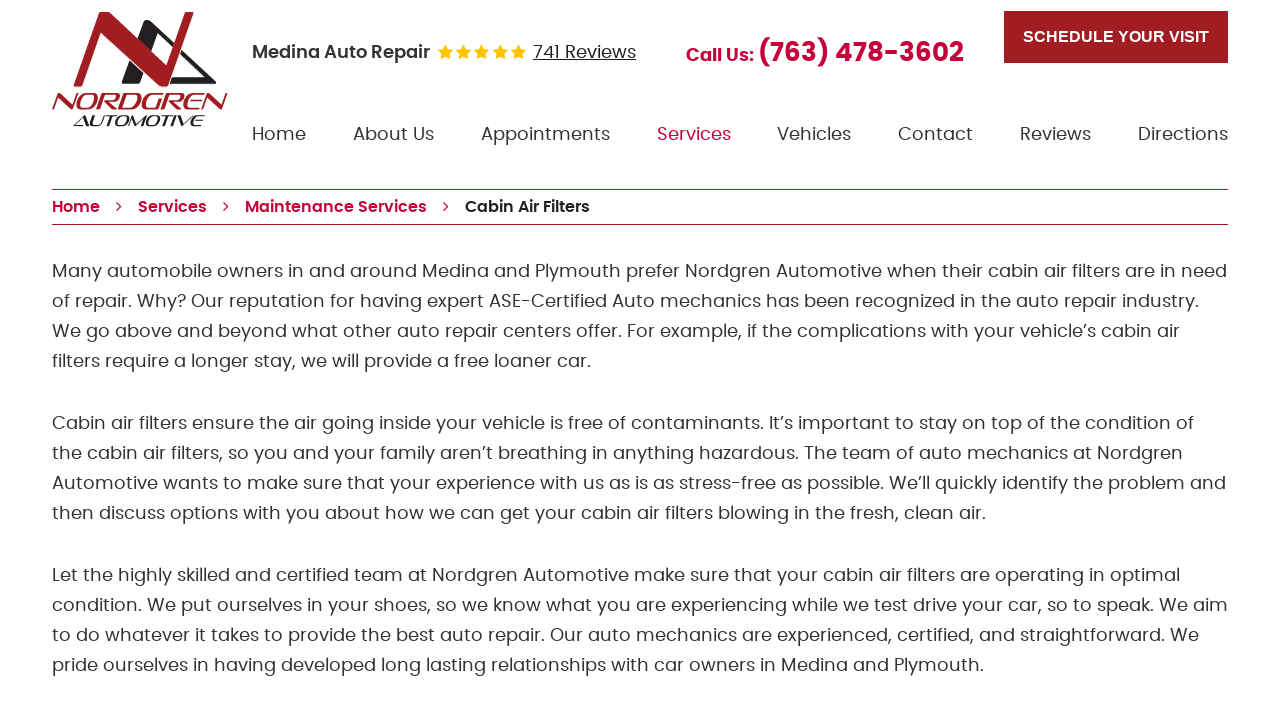

--- FILE ---
content_type: text/html; charset=utf-8
request_url: https://www.nordgrenautomotive.com/cabin-air-filters
body_size: 12276
content:
<!DOCTYPE HTML><html lang="en"><!-- HTML Copyright © 2026 Kukui Corporation. All rights reserved. --><head><meta charset="utf-8" /><meta name="viewport" content="width=device-width,initial-scale=1" /><title> Cabin Air Filters - Nordgren Automotive </title><link rel="canonical" href="https://www.nordgrenautomotive.com//cabin-air-filters" /><meta name="robots" content="index,follow" /><meta name="keywords" content="cabin air filters, auto repair, auto mechanics" /><meta name="description" content="When the cabin air filters of your vehicle are in need of repair, waste no more time and just bring your vehicle to Nordgren Automotive and it&#39;ll be serviced." /><meta property="og:type" content="website" /><meta property="og:locale" content="en_US" /><meta property="og:site_name" content="Nordgren Automotive" /><meta property="og:url" content="https://www.nordgrenautomotive.com//cabin-air-filters" /><meta property="og:title" content="Cabin Air Filters - Nordgren Automotive" /><meta property="og:description" content="When the cabin air filters of your vehicle are in need of repair, waste no more time and just bring your vehicle to Nordgren Automotive and it&#39;ll be serviced." /><meta property="og:image" content="https://www.nordgrenautomotive.com//Files/images/og-image.jpg" /><link rel="alternate" type="application/rss+xml" href="https://www.nordgrenautomotive.com//rss" title="Nordgren Automotive RSS" /><script type="application/ld+json">[{"@context":"https://schema.org","@type":"AutomotiveBusiness","name":"Nordgren Automotive","alternateName":"Medina Auto Repair","telephone":"+1 (763) 478-3602","currenciesAccepted":"USD","priceRange":"$$$","url":"https://www.nordgrenautomotive.com/","logo":"https://www.nordgrenautomotive.com//Files/Images/logo.svg","image":"https://www.nordgrenautomotive.com//Files/images/google-info-window.jpg","address":{"@type":"PostalAddress","name":"Nordgren Automotive","streetAddress":"902 Hwy 55","addressLocality":"Medina","addressRegion":"MN","addressCountry":"USA","postalCode":"55340"},"openingHours":["Mon-Thu 07:30-17:00","Fri 07:30-16:00"],"geo":{"@type":"GeoCoordinates","latitude":"45.0472071","longitude":"-93.5449517"},"hasmap":"https://www.google.com/maps/place/45.0472071,-93.5449517/@45.0472071,-93.5449517,17z","aggregateRating":{"@type":"AggregateRating","bestRating":"5","worstRating":"1","ratingCount":"741","ratingValue":"5"},"sameAs":["https://goo.gl/maps/5i4gXJ1Ty892","https://www.facebook.com/Nordgren-Automotive-360873640608752/","https://www.yelp.com/biz/nordgren-automotive-medina-3","https://twitter.com/NordgrenAutoMN","https://www.linkedin.com/in/jeremy-nordgren-89a56750/"]},{"@context":"https://schema.org","@type":"BreadcrumbList","itemListElement":[{"@type":"ListItem","position":"1","item":{"@id":"https://www.nordgrenautomotive.com","name":"Home"}},{"@type":"ListItem","position":"2","item":{"@id":"https://www.nordgrenautomotive.com/services","name":"Services"}},{"@type":"ListItem","position":"3","item":{"@id":"https://www.nordgrenautomotive.com/maintenance-services","name":"Maintenance Services"}},{"@type":"ListItem","position":"4","item":{"@id":"https://www.nordgrenautomotive.com/cabin-air-filters","name":"Cabin Air Filters"}}]}]</script><!-- Global site tag (gtag.js) - Google Analytics --><script async src="https://www.googletagmanager.com/gtag/js?id=UA-96939785-31"></script><script> window.dataLayer = window.dataLayer || []; function gtag(){dataLayer.push(arguments);} gtag('js', new Date()); gtag('config', 'UA-96939785-31'); gtag('config', 'G-EQWYHES6F3'); gtag('config', 'AW-857041115'); gtag('event', 'conversion', {'send_to': 'AW-857041115/LMf4CODi2G8Q29HVmAM'}); </script><style type="text/css">/*! * Bootstrap v3.3.7 (http://getbootstrap.com) * Copyright 2011-2018 Twitter, Inc. * Licensed under MIT (https://github.com/twbs/bootstrap/blob/master/LICENSE) */ /*! * Generated using the Bootstrap Customizer (<none>) * Config saved to config.json and <none> */ /*! normalize.css v3.0.3 | MIT License | github.com/necolas/normalize.css */ *{outline:0;margin:0;border:0;padding:0}*,*:before,*:after{-webkit-box-sizing:border-box;box-sizing:border-box}html{-ms-overflow-style:scrollbar;-ms-text-size-adjust:100%;-webkit-text-size-adjust:100%;-webkit-tap-highlight-color:rgba(0,0,0,0)}html,body,div,span,applet,object,iframe,h1,h2,h3,h4,h5,h6,p,blockquote,pre,a,abbr,acronym,address,big,cite,code,del,dfn,em,img,ins,kbd,q,s,samp,small,strike,strong,sub,sup,tt,var,b,u,i,center,dl,dt,dd,ol,ul,li,fieldset,form,label,legend,table,caption,tbody,tfoot,thead,tr,th,td,article,aside,canvas,details,embed,figure,figcaption,footer,header,hgroup,menu,nav,output,ruby,section,summary,time,mark,audio,video{background:transparent;font-size:100%;font-family:-apple-system,BlinkMacSystemFont,system-ui,"Segoe UI",Tahoma,Roboto,Oxygen,Oxygen-Sans,Ubuntu,Cantarell,"Fira Sans","Droid Sans","Helvetica Neue","Noto Sans",Arial,sans-serif,"Apple Color Emoji","Segoe UI Emoji","Segoe UI Symbol","Noto Color Emoji";text-decoration:none;vertical-align:baseline}article,aside,details,figcaption,figure,footer,header,hgroup,main,menu,nav,section,summary{display:block}:focus{outline:0}[tabindex="-1"]:focus{outline:0!important}b,strong{font-weight:bolder}a{text-decoration:none}a:hover,a:focus,a:active{outline:0;text-decoration:underline}a:not([href]):not([tabindex]){color:inherit;text-decoration:none}a:not([href]):not([tabindex]):hover,a:not([href]):not([tabindex]):focus{color:inherit;text-decoration:none}a:not([href]):not([tabindex]):focus{outline:0}img{max-width:100%;height:auto;border:0;-ms-interpolation-mode:bicubic;vertical-align:middle}svg{overflow:hidden;vertical-align:middle}iframe,embed,object,video,audio,canvas{display:inline-block;max-width:100%}audio:not([controls]){display:none;height:0}template{display:none}[hidden]{display:none}.container{margin-right:auto;margin-left:auto;padding-left:12px;padding-right:12px}@media(min-width:768px){.container{width:744px}}@media(min-width:992px){.container{width:964px}}@media(min-width:1224px){.container{width:1200px}}@media(min-width:1620px){.container{width:1596px}}.container-fluid{margin-right:auto;margin-left:auto;padding-left:12px;padding-right:12px}.row{margin-left:-12px;margin-right:-12px}.col-xs-1,.col-sm-1,.col-md-1,.col-lg-1,.col-xs-2,.col-sm-2,.col-md-2,.col-lg-2,.col-xs-3,.col-sm-3,.col-md-3,.col-lg-3,.col-xs-4,.col-sm-4,.col-md-4,.col-lg-4,.col-xs-5,.col-sm-5,.col-md-5,.col-lg-5,.col-xs-6,.col-sm-6,.col-md-6,.col-lg-6,.col-xs-7,.col-sm-7,.col-md-7,.col-lg-7,.col-xs-8,.col-sm-8,.col-md-8,.col-lg-8,.col-xs-9,.col-sm-9,.col-md-9,.col-lg-9,.col-xs-10,.col-sm-10,.col-md-10,.col-lg-10,.col-xs-11,.col-sm-11,.col-md-11,.col-lg-11,.col-xs-12,.col-sm-12,.col-md-12,.col-lg-12{position:relative;min-height:1px;padding-left:12px;padding-right:12px}.col-xs-1,.col-xs-2,.col-xs-3,.col-xs-4,.col-xs-5,.col-xs-6,.col-xs-7,.col-xs-8,.col-xs-9,.col-xs-10,.col-xs-11,.col-xs-12{float:left}.col-xs-12{width:100%}.col-xs-11{width:91.66666667%}.col-xs-10{width:83.33333333%}.col-xs-9{width:75%}.col-xs-8{width:66.66666667%}.col-xs-7{width:58.33333333%}.col-xs-6{width:50%}.col-xs-5{width:41.66666667%}.col-xs-4{width:33.33333333%}.col-xs-3{width:25%}.col-xs-2{width:16.66666667%}.col-xs-1{width:8.33333333%}.col-xs-pull-12{right:100%}.col-xs-pull-11{right:91.66666667%}.col-xs-pull-10{right:83.33333333%}.col-xs-pull-9{right:75%}.col-xs-pull-8{right:66.66666667%}.col-xs-pull-7{right:58.33333333%}.col-xs-pull-6{right:50%}.col-xs-pull-5{right:41.66666667%}.col-xs-pull-4{right:33.33333333%}.col-xs-pull-3{right:25%}.col-xs-pull-2{right:16.66666667%}.col-xs-pull-1{right:8.33333333%}.col-xs-pull-0{right:auto}.col-xs-push-12{left:100%}.col-xs-push-11{left:91.66666667%}.col-xs-push-10{left:83.33333333%}.col-xs-push-9{left:75%}.col-xs-push-8{left:66.66666667%}.col-xs-push-7{left:58.33333333%}.col-xs-push-6{left:50%}.col-xs-push-5{left:41.66666667%}.col-xs-push-4{left:33.33333333%}.col-xs-push-3{left:25%}.col-xs-push-2{left:16.66666667%}.col-xs-push-1{left:8.33333333%}.col-xs-push-0{left:auto}.col-xs-offset-12{margin-left:100%}.col-xs-offset-11{margin-left:91.66666667%}.col-xs-offset-10{margin-left:83.33333333%}.col-xs-offset-9{margin-left:75%}.col-xs-offset-8{margin-left:66.66666667%}.col-xs-offset-7{margin-left:58.33333333%}.col-xs-offset-6{margin-left:50%}.col-xs-offset-5{margin-left:41.66666667%}.col-xs-offset-4{margin-left:33.33333333%}.col-xs-offset-3{margin-left:25%}.col-xs-offset-2{margin-left:16.66666667%}.col-xs-offset-1{margin-left:8.33333333%}.col-xs-offset-0{margin-left:0%}@media(min-width:768px){.col-sm-1,.col-sm-2,.col-sm-3,.col-sm-4,.col-sm-5,.col-sm-6,.col-sm-7,.col-sm-8,.col-sm-9,.col-sm-10,.col-sm-11,.col-sm-12{float:left}.col-sm-12{width:100%}.col-sm-11{width:91.66666667%}.col-sm-10{width:83.33333333%}.col-sm-9{width:75%}.col-sm-8{width:66.66666667%}.col-sm-7{width:58.33333333%}.col-sm-6{width:50%}.col-sm-5{width:41.66666667%}.col-sm-4{width:33.33333333%}.col-sm-3{width:25%}.col-sm-2{width:16.66666667%}.col-sm-1{width:8.33333333%}.col-sm-pull-12{right:100%}.col-sm-pull-11{right:91.66666667%}.col-sm-pull-10{right:83.33333333%}.col-sm-pull-9{right:75%}.col-sm-pull-8{right:66.66666667%}.col-sm-pull-7{right:58.33333333%}.col-sm-pull-6{right:50%}.col-sm-pull-5{right:41.66666667%}.col-sm-pull-4{right:33.33333333%}.col-sm-pull-3{right:25%}.col-sm-pull-2{right:16.66666667%}.col-sm-pull-1{right:8.33333333%}.col-sm-pull-0{right:auto}.col-sm-push-12{left:100%}.col-sm-push-11{left:91.66666667%}.col-sm-push-10{left:83.33333333%}.col-sm-push-9{left:75%}.col-sm-push-8{left:66.66666667%}.col-sm-push-7{left:58.33333333%}.col-sm-push-6{left:50%}.col-sm-push-5{left:41.66666667%}.col-sm-push-4{left:33.33333333%}.col-sm-push-3{left:25%}.col-sm-push-2{left:16.66666667%}.col-sm-push-1{left:8.33333333%}.col-sm-push-0{left:auto}.col-sm-offset-12{margin-left:100%}.col-sm-offset-11{margin-left:91.66666667%}.col-sm-offset-10{margin-left:83.33333333%}.col-sm-offset-9{margin-left:75%}.col-sm-offset-8{margin-left:66.66666667%}.col-sm-offset-7{margin-left:58.33333333%}.col-sm-offset-6{margin-left:50%}.col-sm-offset-5{margin-left:41.66666667%}.col-sm-offset-4{margin-left:33.33333333%}.col-sm-offset-3{margin-left:25%}.col-sm-offset-2{margin-left:16.66666667%}.col-sm-offset-1{margin-left:8.33333333%}.col-sm-offset-0{margin-left:0%}}@media(min-width:992px){.col-md-1,.col-md-2,.col-md-3,.col-md-4,.col-md-5,.col-md-6,.col-md-7,.col-md-8,.col-md-9,.col-md-10,.col-md-11,.col-md-12{float:left}.col-md-12{width:100%}.col-md-11{width:91.66666667%}.col-md-10{width:83.33333333%}.col-md-9{width:75%}.col-md-8{width:66.66666667%}.col-md-7{width:58.33333333%}.col-md-6{width:50%}.col-md-5{width:41.66666667%}.col-md-4{width:33.33333333%}.col-md-3{width:25%}.col-md-2{width:16.66666667%}.col-md-1{width:8.33333333%}.col-md-pull-12{right:100%}.col-md-pull-11{right:91.66666667%}.col-md-pull-10{right:83.33333333%}.col-md-pull-9{right:75%}.col-md-pull-8{right:66.66666667%}.col-md-pull-7{right:58.33333333%}.col-md-pull-6{right:50%}.col-md-pull-5{right:41.66666667%}.col-md-pull-4{right:33.33333333%}.col-md-pull-3{right:25%}.col-md-pull-2{right:16.66666667%}.col-md-pull-1{right:8.33333333%}.col-md-pull-0{right:auto}.col-md-push-12{left:100%}.col-md-push-11{left:91.66666667%}.col-md-push-10{left:83.33333333%}.col-md-push-9{left:75%}.col-md-push-8{left:66.66666667%}.col-md-push-7{left:58.33333333%}.col-md-push-6{left:50%}.col-md-push-5{left:41.66666667%}.col-md-push-4{left:33.33333333%}.col-md-push-3{left:25%}.col-md-push-2{left:16.66666667%}.col-md-push-1{left:8.33333333%}.col-md-push-0{left:auto}.col-md-offset-12{margin-left:100%}.col-md-offset-11{margin-left:91.66666667%}.col-md-offset-10{margin-left:83.33333333%}.col-md-offset-9{margin-left:75%}.col-md-offset-8{margin-left:66.66666667%}.col-md-offset-7{margin-left:58.33333333%}.col-md-offset-6{margin-left:50%}.col-md-offset-5{margin-left:41.66666667%}.col-md-offset-4{margin-left:33.33333333%}.col-md-offset-3{margin-left:25%}.col-md-offset-2{margin-left:16.66666667%}.col-md-offset-1{margin-left:8.33333333%}.col-md-offset-0{margin-left:0%}}@media(min-width:1224px){.col-lg-1,.col-lg-2,.col-lg-3,.col-lg-4,.col-lg-5,.col-lg-6,.col-lg-7,.col-lg-8,.col-lg-9,.col-lg-10,.col-lg-11,.col-lg-12{float:left}.col-lg-12{width:100%}.col-lg-11{width:91.66666667%}.col-lg-10{width:83.33333333%}.col-lg-9{width:75%}.col-lg-8{width:66.66666667%}.col-lg-7{width:58.33333333%}.col-lg-6{width:50%}.col-lg-5{width:41.66666667%}.col-lg-4{width:33.33333333%}.col-lg-3{width:25%}.col-lg-2{width:16.66666667%}.col-lg-1{width:8.33333333%}.col-lg-pull-12{right:100%}.col-lg-pull-11{right:91.66666667%}.col-lg-pull-10{right:83.33333333%}.col-lg-pull-9{right:75%}.col-lg-pull-8{right:66.66666667%}.col-lg-pull-7{right:58.33333333%}.col-lg-pull-6{right:50%}.col-lg-pull-5{right:41.66666667%}.col-lg-pull-4{right:33.33333333%}.col-lg-pull-3{right:25%}.col-lg-pull-2{right:16.66666667%}.col-lg-pull-1{right:8.33333333%}.col-lg-pull-0{right:auto}.col-lg-push-12{left:100%}.col-lg-push-11{left:91.66666667%}.col-lg-push-10{left:83.33333333%}.col-lg-push-9{left:75%}.col-lg-push-8{left:66.66666667%}.col-lg-push-7{left:58.33333333%}.col-lg-push-6{left:50%}.col-lg-push-5{left:41.66666667%}.col-lg-push-4{left:33.33333333%}.col-lg-push-3{left:25%}.col-lg-push-2{left:16.66666667%}.col-lg-push-1{left:8.33333333%}.col-lg-push-0{left:auto}.col-lg-offset-12{margin-left:100%}.col-lg-offset-11{margin-left:91.66666667%}.col-lg-offset-10{margin-left:83.33333333%}.col-lg-offset-9{margin-left:75%}.col-lg-offset-8{margin-left:66.66666667%}.col-lg-offset-7{margin-left:58.33333333%}.col-lg-offset-6{margin-left:50%}.col-lg-offset-5{margin-left:41.66666667%}.col-lg-offset-4{margin-left:33.33333333%}.col-lg-offset-3{margin-left:25%}.col-lg-offset-2{margin-left:16.66666667%}.col-lg-offset-1{margin-left:8.33333333%}.col-lg-offset-0{margin-left:0%}}.clearfix:before,.clearfix:after,.container:before,.container:after,.container-fluid:before,.container-fluid:after,.row:before,.row:after{content:"";display:block}.clearfix:after,.container:after,.container-fluid:after,.row:after{clear:both}.pull-right{float:right!important}.pull-left{float:left!important}@media(max-width:767px){.pull-xs-left{float:left!important}.pull-xs-right{float:right!important}}@media(min-width:768px) and (max-width:991px){.pull-sm-left{float:left!important}.pull-sm-right{float:right!important}}@media(min-width:992px) and (max-width:1223px){.pull-md-left{float:left!important}.pull-md-right{float:right!important}}@media(min-width:1224px){.pull-lg-left{float:left!important}.pull-lg-right{float:right!important}}.visible-xs,.visible-sm,.visible-md,.visible-lg{display:none!important}.visible-xs-block,.visible-xs-inline,.visible-xs-inline-block,.visible-sm-block,.visible-sm-inline,.visible-sm-inline-block,.visible-md-block,.visible-md-inline,.visible-md-inline-block,.visible-lg-block,.visible-lg-inline,.visible-lg-inline-block{display:none!important}@media(max-width:767px){.visible-xs{display:block!important}}@media(min-width:768px) and (max-width:991px){.visible-sm{display:block!important}}@media(min-width:992px) and (max-width:1223px){.visible-md{display:block!important}}@media(min-width:1224px){.visible-lg{display:block!important}}@media(max-width:767px){.hidden-xs{display:none!important}}@media(min-width:768px) and (max-width:991px){.hidden-sm{display:none!important}}@media(min-width:992px) and (max-width:1223px){.hidden-md{display:none!important}}@media(min-width:1224px){.hidden-lg{display:none!important}}.col-xs-text-right{text-align:right}.col-xs-text-left{text-align:left}.col-xs-text-center{text-align:center}@media(min-width:768px){.col-sm-text-right{text-align:right}.col-sm-text-left{text-align:left}.col-sm-text-center{text-align:center}}@media(min-width:992px){.col-md-text-right{text-align:right}.col-md-text-left{text-align:left}.col-md-text-center{text-align:center}}@media(min-width:1224px){.col-lg-text-right{text-align:right}.col-lg-text-left{text-align:left}.col-lg-text-center{text-align:center}}.sr-only{position:absolute;width:1px;height:1px;margin:-1px;padding:0;overflow:hidden;clip:rect(0,0,0,0);border:0}.sr-only-focusable:active,.sr-only-focusable:focus{position:static;width:auto;height:auto;margin:0;overflow:visible;clip:auto}.img-responsive{display:block;max-width:100%;height:auto}.center-block{display:block;margin-left:auto;margin-right:auto}.hide{display:none!important}.show{display:block!important}.invisible{visibility:hidden}.hidden{display:none!important}@-ms-viewport{width:device-width;}@font-face{font-family:'Poppins';font-weight:200;font-style:normal;src:url('https://cdn.kukui.com/fonts/poppins/Poppins-Thin.woff2') format('woff2'),url('https://cdn.kukui.com/fonts/poppins/Poppins-Thin.woff') format('woff'),url('https://cdn.kukui.com/fonts/poppins/Poppins-Thin.ttf') format('truetype');font-display:swap}@font-face{font-family:'Poppins';font-weight:400;font-style:normal;src:url('https://cdn.kukui.com/fonts/poppins/poppins-regular-webfont.woff2') format('woff2'),url('https://cdn.kukui.com/fonts/poppins/poppins-regular-webfont.woff') format('woff'),url('https://cdn.kukui.com/fonts/poppins/poppins-regular-webfont.ttf') format('truetype');font-display:swap}@font-face{font-family:'Poppins-Medium';font-weight:400;font-style:normal;src:url('https://cdn.kukui.com/fonts/poppins/Poppins-Medium.woff2') format('woff2'),url('https://cdn.kukui.com/fonts/poppins/Poppins-Medium.woff') format('woff'),url('https://cdn.kukui.com/fonts/poppins/Poppins-Medium.ttf') format('truetype');font-display:swap}@font-face{font-family:'Poppins';font-weight:600;font-style:normal;src:url('https://cdn.kukui.com/fonts/poppins/poppins-semibold-webfont.woff2') format('woff2'),url('https://cdn.kukui.com/fonts/poppins/poppins-semibold-webfont.woff') format('woff'),url('https://cdn.kukui.com/fonts/poppins/poppins-semibold-webfont.ttf') format('truetype');font-display:swap}@font-face{font-family:'Poppins';font-weight:700;font-style:normal;src:url('https://cdn.kukui.com/fonts/poppins/poppins-bold-webfont.woff2') format('woff2'),url('https://cdn.kukui.com/fonts/poppins/poppins-bold-webfont.woff') format('woff'),url('https://cdn.kukui.com/fonts/poppins/poppins-bold-webfont.ttf') format('truetype');font-display:swap}@font-face{font-family:'cms';font-weight:normal;font-style:normal;src:url("/Themes/Automotive/Assets/fonts/cms/cms.woff2") format("woff2"),url("/Themes/Automotive/Assets/fonts/cms/cms.woff") format("woff"),url("/Themes/Automotive/Assets/fonts/cms/cms.ttf") format("truetype");font-display:swap}.uic-hidden{display:none}.uic-active,.uic-visible{display:initial}html,body{font-size:16px;line-height:1}.wrapper{position:relative;width:100%;max-width:1920px;margin:0 auto;overflow:hidden}.container-xl{max-width:1200px;margin:auto}.col-centered{float:none;margin:0 auto}.no-margin{margin:0!important}.no-padding{padding:0!important}.btn,.entry-content .btn{position:relative;display:block;width:100%;max-width:100%;margin:0 auto 2rem;padding:1rem;border:none;background:#a21d21;color:#fff;font-weight:700;font-size:1em;line-height:1.25;font-family:Arial,sans-serif;text-align:center;text-decoration:none;text-transform:uppercase;-webkit-transition:all .3s ease;-o-transition:all .3s ease;transition:all .3s ease}.btn:hover,.btn:focus,.btn:active,.entry-content .btn:hover,.entry-content .btn:focus,.entry-content .btn:active{background:#231f20;color:#fff;text-decoration:none}.btn.btn-submit{margin:1rem auto 2rem}.btn:disabled,.btn:disabled:hover,.btn.disabled,.btn.disabled:hover{margin:1rem auto 2rem;border:none;background:#ccc;color:#fff;cursor:not-allowed;-webkit-box-shadow:none;box-shadow:none}.hiring-banner{position:relative;display:flex;flex-wrap:wrap;align-items:center;justify-content:center;z-index:1;max-width:1920px;margin:0 auto -5px;padding:4px 20px 9px;background:#91052d}.hiring-banner img{margin:0 22px}.hiring-banner .banner-content{max-width:835px;text-align:left}.hiring-banner .banner-content h3{margin:0 0 5px;font:700 1.825em/1 "Poppins",Arial,sans-serif;text-transform:uppercase;color:#fff}.hiring-banner .banner-content p{margin:0;font:400 1.125em/1.45 "Poppins",Arial,sans-serif;color:#fff}.hiring-banner .banner-content p a{margin:0;font:700 1.125em/1.45 "Poppins",Arial,sans-serif;color:#fff;text-decoration:underline}.hiring-banner .banner-content p a:hover{color:#fff;text-decoration:none}@media(max-width:767px){.hiring-banner{flex-direction:column}.hiring-banner .banner-content{max-width:100%;padding-top:15px;text-align:center}.hiring-banner img{max-width:60px}}.header{position:relative;padding:.7rem 0}.hd-logo{display:inline-block;max-width:100%;width:224px;height:auto}.hd-logo img{display:block;margin:0 auto;max-width:100%;width:224px;height:116px}.hd-info{display:-webkit-box;display:-ms-flexbox;display:flex;-webkit-box-pack:justify;-ms-flex-pack:justify;justify-content:space-between;-webkit-box-orient:horizontal;-webkit-box-direction:normal;-webkit-box-align:center;-ms-flex-align:center;align-items:center;-ms-flex-item-align:end;-ms-grid-row-align:end;align-self:end;-ms-flex-flow:row wrap;flex-flow:row wrap}.hd-reviews-rating{-webkit-box-flex:0;-ms-flex:0 0 33%;flex:0 0 33%;max-width:33%}.hd-keywords{display:inline-block;margin-right:.5rem;color:#333;font:600 1.125em/1.5 "Poppins",Arial,sans-serif;text-transform:capitalize}.hd-reviews{display:inline-block;text-transform:capitalize}.hd-reviews:before{content:'';display:inline-block;margin-right:.25rem;color:#ffc300;font-weight:normal;font-size:1rem;line-height:1;font-family:'cms';letter-spacing:.2em}.hd-reviews a{display:inline-block;color:#231f20;font:400 1.125em/1 "Poppins",Arial,sans-serif;text-decoration:underline}.hd-reviews a:hover,.hd-reviews a:focus,.hd-reviews a:active{color:#c70039;text-decoration:none}.hd-locations{-webkit-box-flex:0;-ms-flex:0 0 25%;flex:0 0 25%;max-width:25%}.hd-phone-text{display:inline-block;padding-right:.25rem;color:#c70039;font:700 1.125em/1.2 "Poppins",Arial,sans-serif;text-transform:capitalize}.hd-phone-link{display:inline-block;color:#c70039;font:700 1.625em/1.25 "Poppins",Arial,sans-serif;-webkit-transition:all .3s ease;-o-transition:all .3s ease;transition:all .3s ease}.hd-phone-link strong{font:inherit}.hd-phone-link:hover,.hd-phone-link:focus,.hd-phone-link:active{color:#333;text-decoration:none}.schedule-box{-webkit-box-flex:0;-ms-flex:0 0 20%;flex:0 0 20%;max-width:20%}.schedule-box a{margin-bottom:0;padding:.5rem .5rem .4rem}.nav-section{-webkit-box-flex:0;-ms-flex:0 0 100%;flex:0 0 100%;max-width:100%;margin-top:.8rem}.nav{position:relative}.nav ul{list-style:none;text-align:center}.nav li{position:relative}.nav li:hover>ul,.nav li:focus>ul,.nav li:active>ul{display:block}.nav a{display:inline-block;text-decoration:none}.nav li.static{display:inline-block;margin:0 .5rem}.nav li.static:last-child ul{left:-100%}.nav li.static:last-child>ul.dynamic:before{left:0;right:0;margin:auto}.nav li.static>a{padding:1rem 0;color:#333;font:400 1.125em/1.25 "Poppins",Arial,sans-serif}.nav li.static:hover>a,.nav li.static:focus>a,.nav li.static:active>a,.nav li.static>a.selected{color:#c70039;text-decoration:none}.nav ul.dynamic{display:none;z-index:10;position:absolute;top:100%;left:-1rem;min-width:17rem;background:#231f20;-webkit-box-shadow:0 .25rem .5rem rgba(0,0,0,.1);box-shadow:0 .25rem .5rem rgba(0,0,0,.1)}.nav ul.dynamic ul{top:0;left:100%;min-width:100%}.nav li.dynamic{display:block;text-align:left}.nav li.dynamic>a{width:100%;padding:.5rem 1rem;color:#fff;font:400 1em/1.25 "Poppins",Arial,sans-serif}.nav li.dynamic:hover>a,.nav li.dynamic:focus>a,.nav li.dynamic:active>a,.nav li.dynamic>a.selected{color:#c70039;text-decoration:none}.breadcrumbs-section{position:relative}.breadcrumbs{list-style:none;margin-top:1rem;padding:5px 0;border-top:1px solid #a21d21;border-bottom:1px solid #a21d21}.breadcrumbs li{display:inline-block;color:#c70039;font:600 1em/1.5 "Poppins",Arial,sans-serif}.breadcrumbs li:after{display:inline-block;padding:0 1em;content:"";color:inherit;font:normal 1em/1 'cms'}.breadcrumbs li:last-child:after{display:none}.breadcrumbs li a{color:inherit;font:inherit}.breadcrumbs li a:hover,.breadcrumbs li a:focus,.breadcrumbs li a:active{color:#231f20;text-decoration:none}.breadcrumbs li:last-child>a{color:#231f20}@media(min-width:1224px) and (max-width:1619px){.hd-reviews-rating{-webkit-box-flex:0;-ms-flex:0 0 42%;flex:0 0 42%;max-width:42%}.hd-locations{-webkit-box-flex:0;-ms-flex:0 0 30%;flex:0 0 30%;max-width:30%}.schedule-box{-webkit-box-flex:0;-ms-flex:0 0 23%;flex:0 0 23%;max-width:23%}}@media(min-width:1224px){.header .row-flex{display:-webkit-box;display:-ms-flexbox;display:flex}}@media(max-width:1223px){html,body{font-size:15px}.hd-logo-box{margin-bottom:2rem;text-align:center}}@media(min-width:992px){.nav-trigger{display:none}.nav ul.static{display:-webkit-box;display:-ms-flexbox;display:flex;-ms-flex-wrap:wrap;flex-wrap:wrap;-ms-flex-pack:justify;justify-content:space-between}.nav li.static:first-child{margin-left:0}.nav li.static:last-child{margin-right:0}.nav li.static>ul.dynamic:before{display:block;content:'';position:absolute;top:-1rem;left:1rem;width:0;height:0;border:.5rem solid transparent;border-bottom:.5rem solid #231f20}.nav ul.dynamic>.has-dynamic:before{display:block;content:'';position:absolute;top:50%;right:.25rem;width:0;height:0;border:.25rem solid transparent;border-left:.25rem solid #fff;-webkit-transform:translateY(-50%);-ms-transform:translateY(-50%);transform:translateY(-50%)}.nav ul.dynamic{display:block;opacity:0;visibility:hidden;pointer-events:none;-webkit-transition:opacity .3s ease-in-out,visibility .2s linear;-moz-transition:opacity .3s ease-in-out,visibility .2s linear;-o-transition:opacity .3s ease-in-out,visibility .2s linear;transition:opacity .3s ease-in-out,visibility .2s linear}.nav li:hover>ul,.nav li:focus>ul,.nav li:active>ul{opacity:1;visibility:visible;pointer-events:all}}@media(min-width:992px) and (max-width:1223px){.hd-reviews-rating{-webkit-box-flex:0;-ms-flex:0 0 40%;flex:0 0 40%;max-width:40%}.hd-phone-text{font-size:1em}.hd-phone-link{font-size:1.2em}.nav li.static>ul.dynamic::before{top:-14px}}@media(max-width:991px){.nav-trigger{z-index:20;position:fixed;display:block;top:0;right:0;width:55px;height:50px;background:#333}.nav-trigger .icon{position:absolute;display:block;top:50%;left:12px;right:12px;width:auto;height:4px;border-radius:.25rem;background-color:#fff;-webkit-transform:translateY(-50%);-ms-transform:translateY(-50%);transform:translateY(-50%);-webkit-transition:background-color .2s linear;-o-transition:background-color .2s linear;transition:background-color .2s linear}.nav-trigger .icon:before,.nav-trigger .icon:after{display:block;content:'';position:absolute;left:0;width:100%;height:100%;background-color:#fff;border-radius:.25rem;-webkit-transition:-webkit-transform .2s linear;transition:-webkit-transform .2s linear;-o-transition:transform .2s linear;transition:transform .2s linear;transition:transform .2s linear,-webkit-transform .2s linear}.nav-trigger .icon:before{-webkit-transform:translateY(-10px);-ms-transform:translateY(-10px);transform:translateY(-10px)}.nav-trigger .icon:after{-webkit-transform:translateY(10px);-ms-transform:translateY(10px);transform:translateY(10px)}.nav-trigger.menu-open span{background-color:transparent}.nav-trigger.menu-open span:before{-webkit-transform:translateY(0) rotate(-45deg);-ms-transform:translateY(0) rotate(-45deg);transform:translateY(0) rotate(-45deg)}.nav-trigger.menu-open span:after{-webkit-transform:translateY(0) rotate(45deg);-ms-transform:translateY(0) rotate(45deg);transform:translateY(0) rotate(45deg)}.nav{z-index:15;position:fixed;top:0;right:0;width:50%;height:100%;background:#231f20;overflow-y:auto;-webkit-transition:opacity .3s ease-in-out,visibility .2s linear;-o-transition:opacity .3s ease-in-out,visibility .2s linear;transition:opacity .3s ease-in-out,visibility .2s linear}.nav.nav-hidden{opacity:0;visibility:hidden;pointer-events:none}.nav.nav-visible{opacity:1;visibility:visible;pointer-events:all}.nav ul{margin:0;padding:0 0 0 1rem;text-align:left}.nav ul.static{margin-top:4rem}.nav ul.dynamic{position:static;min-width:0;background:none;-webkit-box-shadow:none;box-shadow:none}.nav li.static{display:block;margin:0}.nav li.static>a,.nav li.dynamic>a{width:100%;max-width:100%;padding:.75rem 1rem;color:#fff}.nav li.has-dynamic>a{padding-right:2.5rem}.nav ul.static>.has-dynamic:before,.nav ul.dynamic>.has-dynamic:before{display:block;content:'';position:absolute;top:1rem;right:1rem;width:0;height:0;border:.25rem solid transparent;border-top:.25rem solid #fff}.nav ul.static>.has-dynamic:hover:before,.nav ul.static>.has-dynamic.selected:before,.nav ul.dynamic>.has-dynamic:hover:before,.nav ul.dynamic>.has-dynamic.selected:before{border-top-color:#fff}.hd-reviews-rating{-ms-flex:0 0 100%;flex:0 0 100%;max-width:100%;margin-bottom:1rem;text-align:center}}@media(min-width:768px) and (max-width:991px){.header{padding-bottom:1rem}.hd-locations{-webkit-box-flex:0;-ms-flex:0 0 50%;flex:0 0 50%;max-width:50%}.schedule-box{-webkit-box-flex:0;-ms-flex:0 0 33%;flex:0 0 33%;max-width:33%}}@media(min-width:768px){}@media(max-width:767px){html,body{font-size:14px}.header{text-align:center}.hd-locations,.schedule-box{-ms-flex:0 0 100%;flex:0 0 100%;max-width:100%;margin-bottom:1rem}.schedule-box a{max-width:240px}}@media(max-width:599px){.nav{width:75%}}@media(max-width:480px){.nav{width:100%}}</style><meta name="theme-color" content="#fff"><link type="image/x-icon" href="https://www.nordgrenautomotive.com//favicon.ico?v=2" rel="shortcut icon" /></head><body class="page page-cabin-air-filters template template-0" itemscope="itemscope" itemtype="https://schema.org/AutomotiveBusiness"><meta itemprop="name" content="Nordgren Automotive" /><meta itemprop="alternateName" content="Medina Auto Repair" /><meta itemprop="image" content="https://www.nordgrenautomotive.com//Files/images/google-info-window.jpg" /><meta itemprop="telephone" content="+1 (763) 478-3602" /><meta itemprop="priceRange" content="$$$" /><!--[if lt IE 9]><script type="text/javascript" src="https://oss.maxcdn.com/html5shiv/3.7.2/html5shiv.min.js"></script><script type="text/javascript" src="https://oss.maxcdn.com/respond/1.4.2/respond.min.js"></script><![endif]--><form method="post" action="./cabin-air-filters" id="ctl04" class="wrapper"><div class="aspNetHidden"><input type="hidden" name="__EVENTTARGET" id="__EVENTTARGET" value="" /><input type="hidden" name="__EVENTARGUMENT" id="__EVENTARGUMENT" value="" /><input type="hidden" name="__VIEWSTATE" id="__VIEWSTATE" value="O6/os8/UeaCN11RQnNTn/y4ouLSA2YmB6D+TnbHWzFccBo/fdbECX0D8SiBYh4z/FhaARoC93lMyte2CJe0CRg==" /></div><script data-uic-fixedscript="">window.sclDataSource ={"inDebugMode":false,"inEditMode":false,"locations":[{"id":"Nordgren Automotive","name":"Nordgren Automotive","street":"902 Hwy 55","city":"Medina","region":"MN","zip":"55340","imageurl":"/Files/images/google-info-window.jpg","url":"http://nordgrenautomotive.com/","lat":"45.0472071","lng":"-93.5449517","phone":"(763) 478-3602","worktime":{"locationID":"Nordgren Automotive","hoursOffset":7,"daysOffset":2,"workingDays":[{"code":1,"daysOffset":null,"intervals":[{"open":"08:00","close":"11:45"},{"open":"13:00","close":"16:00"}]},{"code":2,"daysOffset":null,"intervals":[{"open":"08:00","close":"11:45"},{"open":"13:00","close":"16:00"}]},{"code":3,"daysOffset":null,"intervals":[{"open":"08:00","close":"11:45"},{"open":"13:00","close":"16:00"}]},{"code":4,"daysOffset":null,"intervals":[{"open":"08:00","close":"11:45"},{"open":"13:00","close":"16:00"}]},{"code":5,"daysOffset":null,"intervals":[{"open":"08:00","close":"11:45"},{"open":"13:00","close":"16:00"}]}],"enabledDays":[],"disabledDays":[]},"formatedworktime":"Mon - Thu: 7:30 AM - 5:00 PM, Fri: 7:30 AM - 4:00 PM"}],"appointments":{"worktime":[{"locationID":"Nordgren Automotive","hoursOffset":7,"daysOffset":2,"workingDays":[{"code":1,"daysOffset":null,"intervals":[{"open":"08:00","close":"11:45"},{"open":"13:00","close":"16:00"}]},{"code":2,"daysOffset":null,"intervals":[{"open":"08:00","close":"11:45"},{"open":"13:00","close":"16:00"}]},{"code":3,"daysOffset":null,"intervals":[{"open":"08:00","close":"11:45"},{"open":"13:00","close":"16:00"}]},{"code":4,"daysOffset":null,"intervals":[{"open":"08:00","close":"11:45"},{"open":"13:00","close":"16:00"}]},{"code":5,"daysOffset":null,"intervals":[{"open":"08:00","close":"11:45"},{"open":"13:00","close":"16:00"}]}],"enabledDays":[],"disabledDays":[]}]},"directions":{"apikey":"AIzaSyB36F0rr09QT75gkE7SmLMenNA5IL8Q0jo"}};</script><header class="header"><div class="container"><div class="row row-flex"><div class="col-xs-12 col-lg-2 hd-logo-box"><a href="https://www.nordgrenautomotive.com/" title="Nordgren Automotive" class="hd-logo"><img src="https://www.nordgrenautomotive.com//Files/Images/logo.svg" alt="Nordgren Automotive" /></a></div><div class="col-xs-12 col-lg-10 hd-info"><div class="hd-reviews-rating"><h1 class="hd-keywords"> Medina Auto Repair </h1><div itemscope="itemscope" itemtype="https://data-vocabulary.org/AggregateRating" class="hd-reviews"><meta itemprop="votes" content="741" /><meta itemprop="rating" content="4.97503373819163" /><a href="https://www.nordgrenautomotive.com/reviews" title="See all reviews"> 741 reviews </a></div></div><div itemscope="itemscope" itemtype="https://schema.org/PostalAddress" class="hd-locations"><meta itemprop="streetAddress" content="902 Hwy 55" /><meta itemprop="addressLocality" content="Medina" /><meta itemprop="addressRegion" content="MN" /><meta itemprop="postalCode" content="55340" /><meta itemprop="telephone" content="+1 (763) 478-3602" /><div class="hd-phone-box"><strong class="hd-phone-text">Call Us:</strong><a href="tel:7634783602" title="Call Nordgren Automotive" class="hd-phone-link"><strong>(763) 478-3602</strong></a></div></div><div class="schedule-box"><button type="button" onclick="AutoOps.show()" class="btn" title="Schedule Appointment">Schedule Your Visit</button></div><nav class="nav-section"><button class="nav-trigger" type="button" title="Toggle navigation." data-uic-navigation-trigger="header"><span class="icon"></span><span class="sr-only">Toggle Menu</span></button><div data-uic-navigation="header" class="nav nav-hidden"><ul class="static" role="menubar"><li class="static" role="menuitem"><a href="/" title="Home">Home</a></li><li class="static has-dynamic" role="menuitem"><a href="/about-us" title="About Us">About Us</a><ul class="dynamic"><li class="dynamic" role="menuitem"><a href="/blog" title="Blog">Blog</a></li><li class="dynamic" role="menuitem"><a href="/gallery" title="Gallery">Gallery</a></li><li class="dynamic" role="menuitem"><a href="/employment" title="Employment">Employment</a></li></ul></li><li class="static" role="menuitem"><a href="/appointments" title="Appointments">Appointments</a></li><li class="static has-dynamic selected" role="menuitem"><a href="/services" title="Services" class="selected">Services</a><ul class="dynamic"><li class="dynamic has-dynamic" role="menuitem"><a href="/repair-services" title="Repair Services">Repair Services</a><ul class="dynamic"><li class="dynamic" role="menuitem"><a href="/alternator-replacement" title="Alternator Replacement">Alternator Replacement</a></li><li class="dynamic" role="menuitem"><a href="/auto-air-conditioning" title="Auto Air Conditioning">Auto Air Conditioning</a></li><li class="dynamic" role="menuitem"><a href="/auto-batteries" title="Auto Batteries">Auto Batteries</a></li><li class="dynamic" role="menuitem"><a href="/auto-cooling-system" title="Auto Cooling System">Auto Cooling System</a></li><li class="dynamic" role="menuitem"><a href="/auto-electrical-system" title="Auto Electrical System">Auto Electrical System</a></li><li class="dynamic" role="menuitem"><a href="/brake-repair" title="Brake Repair">Brake Repair</a></li><li class="dynamic" role="menuitem"><a href="/check-engine-light" title="Check Engine Light">Check Engine Light</a></li><li class="dynamic" role="menuitem"><a href="/diesel-engine-repair" title="Diesel Engine Repair">Diesel Engine Repair</a></li><li class="dynamic" role="menuitem"><a href="/drive-axle-and-cv" title="Drive Axle and CV">Drive Axle and CV</a></li><li class="dynamic" role="menuitem"><a href="/drivetrain-and-differential" title="Drivetrain & Differential">Drivetrain & Differential</a></li><li class="dynamic" role="menuitem"><a href="/engine-rebuild" title="Engine Rebuild">Engine Rebuild</a></li><li class="dynamic" role="menuitem"><a href="/engine-service" title="Engine Service">Engine Service</a></li><li class="dynamic" role="menuitem"><a href="/exhaust-system" title="Exhaust System">Exhaust System</a></li><li class="dynamic" role="menuitem"><a href="/fuel-system" title="Fuel System">Fuel System</a></li><li class="dynamic" role="menuitem"><a href="/on-board-diagnostic-system" title="On Board Diagnostic System">On Board Diagnostic System</a></li><li class="dynamic" role="menuitem"><a href="/radiator-repair" title="Radiator Repair">Radiator Repair</a></li><li class="dynamic" role="menuitem"><a href="/shocks-and-struts" title="Shocks and Struts">Shocks and Struts</a></li><li class="dynamic" role="menuitem"><a href="/steering-repair" title="Steering Repair">Steering Repair</a></li><li class="dynamic" role="menuitem"><a href="/suspension-repair" title="Suspension Repair">Suspension Repair</a></li><li class="dynamic" role="menuitem"><a href="/timing-belt-replacement" title="Timing Belt Replacement">Timing Belt Replacement</a></li><li class="dynamic" role="menuitem"><a href="/tire-pressure-monitoring-system" title="Tire Pressure Monitoring System">Tire Pressure Monitoring System</a></li><li class="dynamic" role="menuitem"><a href="/transmission-rebuild-and-replacement" title="Transmission Rebuild and Replacement">Transmission Rebuild and Replacement</a></li></ul></li><li class="dynamic has-dynamic selected" role="menuitem"><a href="/maintenance-services" title="Maintenance Services" class="selected">Maintenance Services</a><ul class="dynamic"><li class="dynamic" role="menuitem"><a href="/belts-and-hoses" title="Belts and Hoses">Belts and Hoses</a></li><li class="dynamic selected current" role="menuitem"><a href="/cabin-air-filters" title="Cabin Air Filters" class="selected current">Cabin Air Filters</a></li><li class="dynamic" role="menuitem"><a href="/engine-air-filters" title="Engine Air Filters">Engine Air Filters</a></li><li class="dynamic" role="menuitem"><a href="/engine-diagnostics" title="Engine Diagnostics">Engine Diagnostics</a></li><li class="dynamic" role="menuitem"><a href="/fluid-services" title="Fluid Services">Fluid Services</a></li><li class="dynamic" role="menuitem"><a href="/fuel-filter" title="Fuel Filter">Fuel Filter</a></li><li class="dynamic" role="menuitem"><a href="/headlights-and-tail-lights" title="Headlights and Tail Lights">Headlights and Tail Lights</a></li><li class="dynamic" role="menuitem"><a href="/oil-change" title="Oil Change">Oil Change</a></li><li class="dynamic" role="menuitem"><a href="/scheduled-maintenance" title="Scheduled Maintenance">Scheduled Maintenance</a></li><li class="dynamic" role="menuitem"><a href="/tire-replacement-rotation-and-balance" title="Tire Replacement, Rotation, and Balance">Tire Replacement, Rotation, and Balance</a></li><li class="dynamic" role="menuitem"><a href="/transmission-services" title="Transmission Services">Transmission Services</a></li><li class="dynamic" role="menuitem"><a href="/vehicle-inspection" title="Vehicle Inspection">Vehicle Inspection</a></li><li class="dynamic" role="menuitem"><a href="/warranty-maintenance" title="Warranty Maintenance">Warranty Maintenance</a></li><li class="dynamic" role="menuitem"><a href="/wheel-alignment" title="Wheel Alignment">Wheel Alignment</a></li><li class="dynamic" role="menuitem"><a href="/windshield-wipers" title="Windshield Wipers">Windshield Wipers</a></li></ul></li></ul></li><li class="static" role="menuitem"><a href="/vehicles" title="Vehicles">Vehicles</a></li><li class="static" role="menuitem"><a href="/contact" title="Contact">Contact</a></li><li class="static" role="menuitem"><a href="/reviews" title="Reviews">Reviews</a></li><li class="static" role="menuitem"><a href="/directions" title="Directions">Directions</a></li></ul></div></nav></div></div></div></header><main class="main" data-uic-layoutpush="auto"><div class="breadcrumbs-section"><div class="container"><ul class="breadcrumbs" itemscope="itemscope" itemtype="https://schema.org/BreadcrumbList"><li itemscope itemtype="https://schema.org/ListItem" itemprop="itemListElement"><meta itemprop="url" content="https://www.nordgrenautomotive.com" /><meta itemprop="name" content="Home" /><meta itemprop="position" content="1" /><a itemprop="item" href="https://www.nordgrenautomotive.com" title="Home" rel="noopener">Home</a></li><li itemscope itemtype="https://schema.org/ListItem" itemprop="itemListElement"><meta itemprop="url" content="https://www.nordgrenautomotive.com/services" /><meta itemprop="name" content="Services" /><meta itemprop="position" content="2" /><a itemprop="item" href="https://www.nordgrenautomotive.com/services" title="Services">Services</a></li><li itemscope itemtype="https://schema.org/ListItem" itemprop="itemListElement"><meta itemprop="url" content="https://www.nordgrenautomotive.com/maintenance-services" /><meta itemprop="name" content="Maintenance Services" /><meta itemprop="position" content="3" /><a itemprop="item" href="https://www.nordgrenautomotive.com/maintenance-services" title="Maintenance Services">Maintenance Services</a></li><li itemscope itemtype="https://schema.org/ListItem" itemprop="itemListElement"><meta itemprop="url" content="https://www.nordgrenautomotive.com/cabin-air-filters" /><meta itemprop="name" content="Cabin Air Filters" /><meta itemprop="position" content="4" /><a itemprop="item" href="https://www.nordgrenautomotive.com/cabin-air-filters" title="Cabin Air Filters">Cabin Air Filters</a></li></ul></div></div><div class="container"><div class="row"><div class="col-xs-12"><div class="clearfix entry-content"><p class="ltr"><span><span>Many automobile owners in and around Medina and Plymouth prefer Nordgren Automotive when their cabin air filters are in need of repair. Why? Our reputation for having expert ASE-Certified Auto mechanics has been recognized in the auto repair industry. We go above and beyond what other auto repair centers offer. For example, if the complications with your vehicle&rsquo;s cabin air filters require a longer stay, we will provide a free loaner car. </span></span></p><p class="ltr"><span><span>Cabin air filters ensure the air going inside your vehicle is free of contaminants. It&rsquo;s important to stay on top of the condition of the cabin air filters, so you and your family aren&rsquo;t breathing in anything hazardous. The team of auto mechanics at Nordgren Automotive wants to make sure that your experience with us as is as stress-free as possible. We&rsquo;ll quickly identify the problem and then discuss options with you about how we can get your cabin air filters blowing in the fresh, clean air.</span></span></p><p class="ltr"><span><span>Let the highly skilled and certified team at Nordgren Automotive make sure that your cabin air filters are operating in optimal condition. We put ourselves in your shoes, so we know what you are experiencing while we test drive your car, so to speak. We aim to do whatever it takes to provide the best auto repair. Our auto mechanics are experienced, certified, and straightforward. We pride ourselves in having developed long lasting relationships with car owners in Medina and Plymouth. </span></span></p><p class="ltr"><span><span>Not only are our clients from Medina and Plymouth, but they also come from surrounding areas as they&rsquo;ve come to expect the best at Nordgren Automotive. You can rely on our professional and personable auto mechanics. Our team has gained recognition in the auto repair industry because we offer honesty, professionalism, and a genuine passion for our work. From the moment you visit our facilities, you will be at ease knowing that you made the right choice when choosing us as your preferred auto repair center. We are located at 902 Hwy 55, Medina, MN 55340.</span></span></p><div>&nbsp;</div></div></div></div></div></main><footer class="footer"><div class="ft-inner"><div><div class="ft-info-wrapper"><div class="ft-info"><div class="ft-logo-box"><a href="https://www.nordgrenautomotive.com/" title="Nordgren Automotive" class="ft-logo"><img data-src="https://www.nordgrenautomotive.com//Files/Images/footer-logo.png" class="lazy" src="[data-uri]" alt="Nordgren Automotive" /></a></div><div class="ft-address-box"><strong class="ft-address-text">Address</strong><a href="https://www.nordgrenautomotive.com/directions" title="Get directions" class="ft-address"><span>902 Hwy 55</span> , <span>Medina, MN 55340</span></a></div><div class="ft-phone-box"><strong class="ft-phone-text">Phone</strong><a href="tel:7634783602" title="Call Nordgren Automotive" class="ft-phone-link"><strong>(763) 478-3602</strong></a></div><div class="ft-wh-box"><strong class="ft-wh-text">Work Hours</strong><span class="ft-wh">Mon - Thu: 7:30 AM - 5:00 PM | Fri: 7:30 AM - 4:00 PM</span></div><div class="social-box"><strong class="social-text">Find Us On</strong><div class="socials"><a itemprop="sameAs" target="_blank" href="https://www.facebook.com/Nordgren-Automotive-360873640608752/" title="Visit us on Facebook" rel="nofollow noopener" class="link-facebook">Facebook</a><a itemprop="sameAs" target="_blank" href="https://goo.gl/maps/5i4gXJ1Ty892" title="Visit us on Google" rel="nofollow noopener" class="link-googleplus">Google</a><a itemprop="sameAs" target="_blank" href="https://twitter.com/NordgrenAutoMN" title="Visit us on Twitter" rel="nofollow noopener" class="link-twitter">Twitter</a><a itemprop="sameAs" target="_blank" href="https://www.yelp.com/biz/nordgren-automotive-medina-3" title="Visit us on Yelp" rel="nofollow noopener" class="link-yelp">Yelp</a><a itemprop="sameAs" target="_blank" href="https://www.linkedin.com/in/jeremy-nordgren-89a56750/" title="Visit us on LinkedIn" rel="nofollow noopener" class="link-linkedin">LinkedIn</a></div></div><div class="nav-footer"><ul class="static" role="menubar"><li class="static" role="menuitem"><a href="/" title="Home">Home</a></li><li class="static" role="menuitem"><a href="/about-us" title="About">About Us</a></li><li class="static" role="menuitem"><a href="/appointments" title="Appointments">Appointments</a></li><li class="static" role="menuitem"><a href="/services" title="Services">Services</a></li><li class="static" role="menuitem"><a href="/coupons" title="Coupons">Coupons</a></li><li class="static" role="menuitem"><a href="/vehicles" title="Vehicles">Vehicles</a></li><li class="static" role="menuitem"><a href="/contact" title="Contact">Contact</a></li><li class="static" role="menuitem"><a href="/reviews" title="Reviews">Reviews</a></li><li class="static" role="menuitem"><a href="/directions" title="Directions">Directions</a></li></ul></div></div><div class="appt-box"><h2>Schedule An Appointment</h2><p> Let us know how we can help you. <br /> Request an online appointment using the form below. </p><button type="button" onclick="AutoOps.show()" class="btn" title="Schedule Appointment">Schedule Your Visit</button><div class="container"><div class="row"><div class="col-xs-12 col-lg-6"></div></div></div></div></div></div><div class="ft-disclaimers"><div class="container"><div class="row"><div class="col-xs-12 col-md-6 ft-photocredits"><div id="cphFooter_ctl01" hidden="hidden" data-lightbox-window="cphFooter_ctl01" data-lightbox-template="default" class="mod-lightbox"><ul class="photocredits-list"><li><a class="photo" href="https://www.flickr.com/photos/concavowheels/26526085990/" rel="follow noopener">Ford F150 Platinum on Chrome 26 CW-6</a> by <a class="owner" href="https://www.flickr.com/photos/concavowheels/" rel="follow noopener">CONCAVO WHEELS</a> / <a class="license" href="https://creativecommons.org/licenses/by/2.0/" rel="follow noopener">CC BY 2.0</a> website - <a class="website" href="https://www.flickr.com/" rel="follow noopener">Flickr.com</a></li></ul></div><a href="javascript:void(0);" title="Photo credits" data-lightbox-open="cphFooter_ctl01" class="link link-photocredits"> Image Credits </a><a class="link link-webmaster" target="_blank" href="//kukui.com" rel="nofollow noopener" title="Website by Kukui">Website by <span>kukui</span></a></div><div class="col-xs-12 col-md-6 ft-nap"><div itemprop="address" itemscope="" itemtype="http://schema.org/PostalAddress" class="nap"> 902 Hwy 55 Medina, MN 55340 (763) 478-3602 </div></div></div></div></div></div> <div class="ada-holder" style="position: relative;"><svg style="fill: #f1f1f1;position: absolute;bottom: 10px;left: 10px;" xmlns="http://www.w3.org/2000/svg" width="25" height="33" viewBox="0 0 19 24"><title>Nordgren Automotive is committed to ensuring effective communication and digital accessibility to all users. We are continually improving the user experience for everyone, and apply the relevant accessibility standards to achieve these goals. We welcome your feedback. Please call Nordgren Automotive (763) 478-3602 if you have any issues in accessing any area of our website.</title><path class="cls-1" d="M18.386,19.366a1.438,1.438,0,0,1-1.439,1.31c-0.039,0-.079,0-0.119,0a1.432,1.432,0,0,1-1.323-1.537l0.475-5.742-1.95.107a7.215,7.215,0,0,1-1.255,8.2l-1.868-1.843a4.636,4.636,0,0,0,1.236-3.151A4.763,4.763,0,0,0,4.2,13.239L2.33,11.4A7.408,7.408,0,0,1,6.195,9.511L9.771,5.492,7.745,4.332,5.294,6.489a1.459,1.459,0,0,1-2.041-.115A1.413,1.413,0,0,1,3.37,4.361L6.6,1.515a1.46,1.46,0,0,1,1.688-.169s6.618,3.793,6.629,3.8a1.42,1.42,0,0,1,.645.9,1.655,1.655,0,0,1-.355,1.564L12.436,10.73l5.039-.277a1.458,1.458,0,0,1,1.115.428A1.415,1.415,0,0,1,19,11.993ZM15.913,4.774a2.4,2.4,0,0,1-2.419-2.387,2.419,2.419,0,0,1,4.838,0A2.4,2.4,0,0,1,15.913,4.774ZM2.639,16.708a4.762,4.762,0,0,0,7.418,3.879l1.888,1.863A7.42,7.42,0,0,1,7.391,24,7.342,7.342,0,0,1,0,16.708a7.2,7.2,0,0,1,1.572-4.493L3.46,14.077A4.617,4.617,0,0,0,2.639,16.708Z"/></svg></div> </footer><script type="text/javascript"> var theForm = document.forms['ctl04']; if (!theForm) { theForm = document.ctl04; } function __doPostBack(eventTarget, eventArgument) { if (!theForm.onsubmit || (theForm.onsubmit() != false)) { theForm.__EVENTTARGET.value = eventTarget; theForm.__EVENTARGUMENT.value = eventArgument; theForm.submit(); } } </script><script defer type="text/javascript" src="/js/asp-surrogate.js?v=c9VMhZGchHi5Ia-JL11fPQqgQ5pwdcpY53xGJVyKvWg1"></script>
<script type="deferred/javascript">Sys.WebForms.PageRequestManager._initialize('ctl00$ScriptManagerMain', 'ctl04', [], [], [], 90, 'ctl00');</script></form><noscript id="deferred-styles"><link href="/css/default/Deferred%20Styles.css?v=erkybjUqSdZy0gX6FxfBerMrfPEtr3_BxmWsLfYgYIo1" type="text/css" rel="stylesheet" /></noscript><script type="text/javascript">var loadDeferredStyles=function(){var a=document.getElementById("deferred-styles"),b=document.createElement("div");b.innerHTML=a.textContent;document.body.appendChild(b);a.parentElement.removeChild(a)},raf=window.requestAnimationFrame||window.mozRequestAnimationFrame||window.webkitRequestAnimationFrame||window.msRequestAnimationFrame;raf?raf(function(){window.setTimeout(loadDeferredStyles,0)}):window.addEventListener("load",loadDeferredStyles);</script><script defer type="text/javascript" src="/js/default/theme.js?v=6n99MK5HpINEKa8JK3U-xH1hafALvx6z4jj-pUmfbW41"></script><script id="portal-scripts" data-delayed-load="true" data-api-key="efd040bd39374a36af5bc8037cdafa67" data-google-analytics-enabled="true" data-loading-color="a41d24" src="https://portal.autoops.com/portal-scripts.js"></script>​ </body><!-- HTML Copyright © 2026 Kukui Corporation. All rights reserved. --></html>

--- FILE ---
content_type: image/svg+xml
request_url: https://www.nordgrenautomotive.com//Files/Images/logo.svg
body_size: 5866
content:
<svg xmlns="http://www.w3.org/2000/svg" width="761.11" height="395.333"><path fill="#231F20" d="M560.08 132.67c11.6 8.35 23.23 16.64 34.77 25.06 34.26 24.99 68.5 50 102.71 75.07 3.74 2.74 7.84 5.1 10.92 8.67 2.23 2.6 2.14 3.28-.43 6.17-2.29 1.23-4.77 1.32-7.29 1.32-61.48-.01-122.97 0-184.45-.01-.33 0-.67 0-1-.01-7.03-.17-7.96-1.63-5-8.15 1.37-3.04 2.76-6.07 4-9.16 1.9-4.79 5.07-6.67 10.37-6.64 30.16.2 60.32.11 90.48.1 13.31-.01 26.63.09 40.7-.09-1.86-2.75-4.1-4.06-6.12-5.55-29.68-21.78-59.2-43.79-88.8-65.7-9.27-6.88-9.3-7.15-4-17.43.76-1.46 1.28-3.13 3.14-3.65zM334.05 170.49c.66-.9 1.33-1.8 2.2-2.99 6.88 4.95 13.7 9.85 20.52 14.76 13.07 9.4 26.13 18.82 39.19 28.23-4.64 10.28-9.4 20.5-13.86 30.85-1.96 4.54-4.79 6.53-9.93 6.47-21.14-.23-42.29-.1-63.43-.1-1 0-2.01.05-3-.08-4.25-.56-5.67-3.04-3.85-7 6.25-13.57 12.64-27.07 18.82-40.67 4.46-9.82 9.42-19.41 13.34-29.47z"/><path fill="#A11B1F" d="M246.36 310.42c11.56 7.72 23.11 15.44 34.57 23.1-.49 1.94-1.76 1.77-2.86 1.77-5.16.03-10.33-.05-15.49.04a7.67 7.67 0 01-5.02-1.84c-10.12-7.84-20.27-15.66-30.39-23.5-.98-.76-2.44-1.32-1.7-3.13.7-1.7 1.66-2.62 3.7-2.6 9.83.1 19.65.04 29.48.05 4.05 0 7.95-.62 11.46-2.77 4-2.44 6.1-6.03 6.07-10.75-.03-3.2-1.52-4.9-4.7-5.39-1.14-.17-2.32-.15-3.48-.15-11.66-.01-23.32.12-34.98-.1-3.07-.06-4.37 1.12-5.5 3.7-6.07 14.01-12.4 27.9-18.38 41.95-1.46 3.43-3.27 4.98-7.03 4.57-2.8-.31-5.66-.01-8.49-.08-3.07-.07-3.35-.45-2.24-3.14 1.15-2.75 2.44-5.45 3.66-8.17 5.94-13.34 11.98-26.63 17.74-40.04 1.38-3.22 3.06-4.5 6.68-4.48 20.81.18 41.63.08 62.45.1a22 22 0 014.47.3c5.71 1.2 8.45 5.3 7.36 11.02-1.77 9.33-7.92 14.65-16.49 17.58-2.67.92-5.5 1.17-8.37 1.15-7.48-.07-14.96-.03-22.45-.03-.02.28-.04.56-.07.84z"/><path fill="#A11C1F" d="M525.06 310.34c11.65 7.8 23.3 15.6 34.9 23.38-.83 1.63-2 1.6-3.18 1.6-5-.02-10-.06-15 0a7.78 7.78 0 01-5.1-1.62c-10.27-7.94-20.54-15.87-30.8-23.81-1.04-.8-2.29-1.47-1.53-3.21.76-1.75 1.91-2.43 3.85-2.41 9.66.08 19.33-.03 29 .08 2.7.03 5.33-.38 7.88-1.03 5.9-1.52 9.96-6.7 9.92-12.23-.03-3.48-1.47-5.2-4.92-5.71-1.15-.17-2.33-.14-3.5-.14-11.49 0-22.99.13-34.48-.09-3.22-.06-4.7 1.17-5.9 3.94-5.6 12.95-11.37 25.82-17.07 38.71-.74 1.67-1.5 3.34-2.21 5.02-.73 1.7-1.9 2.55-3.86 2.51-4.48-.08-8.96-.02-13.84-.02 1.12-4.44 3.2-8 4.82-11.72 5.76-13.23 11.84-26.32 17.54-39.58 1.48-3.44 3.43-4.58 7.13-4.55 20.5.17 41 .08 61.48.1 1.99 0 3.95.04 5.94.53 5.05 1.25 7.16 5.75 6.46 10.26-1.3 8.34-6.25 13.75-13.72 17.05a25.34 25.34 0 01-10.67 2.2c-7.6-.1-15.2-.02-22.81-.02-.1.25-.22.5-.33.76z"/><path fill="#A11D21" d="M481.9 280c-1.22 5.2-1.22 5.23-6.03 5.24-12.49.01-24.99.3-37.46-.1-8.7-.29-15.53 3.04-21.3 9-6.81 7.03-11.19 15.24-11.07 25.33.09 6.85 3.26 10 10.18 10.05 9.49.07 18.98-.08 28.47.09 2.43.04 3.48-.9 4.37-2.97 3.55-8.22 7.43-16.3 10.82-24.58 1.24-3.03 2.93-3.96 5.96-3.75 3.13.21 6.29.05 9.32.05.79 1.52-.02 2.54-.44 3.5-4.33 9.87-8.82 19.67-13.04 29.59-1.23 2.87-2.85 3.96-6.01 3.93-17.15-.14-34.3-.03-51.45-.09-10.19-.03-16.02-5.83-16.46-15.99-.33-7.84 2.27-14.79 6.8-20.92 9.02-12.22 20.9-19.1 36.52-18.88 15.31.2 30.63.03 45.95.07 1.62 0 3.31-.43 4.87.42zM114.22 279.85c-5.78 12.99-11.3 25.4-16.82 37.8-1.96 4.4-3.93 8.8-5.92 13.17-2.07 4.57-5.31 5.82-9.82 3.67-1.34-.64-2.54-1.57-3.76-2.44-16.75-12.01-33.49-24.04-50.24-36.06-.26-.2-.59-.29-1.15-.54-2.15 3.27-3.39 7.03-5.01 10.57-3.8 8.3-7.4 16.68-11.12 25.01-1.98 4.45-2 4.43-6.58 4.28-3.08-.1-3.32-.37-2.15-3.08 2.38-5.48 4.84-10.92 7.26-16.38 4.86-10.91 9.83-21.77 14.5-32.77 1.18-2.78 2.71-3.56 5.6-3.65 3.72-.1 6.7.99 9.63 3.18 15.59 11.64 31.27 23.16 46.92 34.72.66.49 1.36.93 1.95 1.33 1.87-.31 1.86-1.98 2.35-3.06 4.7-10.25 9.4-20.52 13.83-30.88 2.48-5.8 1.61-5.1 7.94-5.17.64 0 1.3.14 2.59.3zM670.94 295.7c-2.22 4.94-4.55 10.04-6.82 15.17-3.08 6.98-6.1 13.98-9.18 20.96a6.28 6.28 0 01-8.12 3.4c-.99-.37-1.1-1.16-.8-2.02.4-1.09.87-2.15 1.34-3.21 6.94-15.61 13.94-31.2 20.75-46.86 1.17-2.68 2.61-3.5 5.54-3.75 4.47-.38 7.58 1.64 10.82 4.05 14.68 10.9 29.4 21.77 44.14 32.6 1.3.96 2.43 2.25 4.6 2.67 2.74-6.1 5.53-12.24 8.29-18.4 2.45-5.45 4.88-10.9 7.3-16.36 2.01-4.53 2-4.54 6.96-4.41.5.01 1.01-.02 1.5.07.3.06.56.31.84.48.43 1.42-.33 2.56-.87 3.77-6.96 15.6-13.89 31.21-20.89 46.8-.77 1.72-.88 4.27-3.33 4.55-2.6.3-5.32.45-7.68-1.28-4.03-2.94-8.1-5.83-12.15-8.73-13.24-9.5-26.47-19-39.73-28.48-.62-.45-1.19-1.16-2.5-1.02z"/><path fill="#A21D21" d="M638 329.86c-.67 5-1.02 5.43-5.18 5.43-16.48.03-32.97.1-49.46-.02-9.63-.06-15.3-5.92-15.71-15.58a30.91 30.91 0 014.87-18.47c8.86-13.8 21.07-21.8 37.95-21.7 14.98.09 29.97.01 44.96.03 1.48 0 3-.29 4.43.3-.08 4.58-.7 5.36-4.79 5.37-12.65.05-25.31.2-37.96-.05a24.23 24.23 0 00-16.15 5.47c-8.66 6.93-14.32 15.63-15.1 27a20 20 0 00.2 4.47c.72 4.5 3.5 7.01 8.06 7.36 1.32.1 2.66.07 3.99.07 11.66 0 23.31-.01 34.97.01 1.64 0 3.32-.27 4.92.31z"/><path fill="#221E1F" d="M410.97 355.98c-1.56 3.47-3.1 6.9-4.64 10.36-3.43 7.74-6.9 15.46-10.24 23.24-.92 2.13-2.13 3.1-4.52 2.89-2.3-.21-4.63-.05-7.5-.05 3.55-8.09 6.92-15.75 10.57-24.05-2.22.17-3.17 1.37-4.23 2.15-8.57 6.33-17.09 12.71-25.63 19.08-.8.6-1.55 1.27-2.41 1.77-3.34 1.98-4.99 1.54-6.72-1.93-2.89-5.8-5.68-11.63-8.54-17.44-.73-1.48-1.2-3.1-2.73-4.6-3.38 7.5-6.82 14.79-9.92 22.22-1.08 2.59-2.51 3.22-4.84 2.62-.63-.5-.31-.94-.13-1.35 4.8-10.77 9.6-21.54 14.41-32.3.67-1.5 1.08-3.08 3.29-3.2 2.31-.12 3.16 1.2 4 2.97 3.84 8.1 7.76 16.17 11.65 24.24.43.89.92 1.74 1.55 2.94 7.83-5.56 15.5-11 23.17-16.45 5.42-3.86 10.83-7.74 16.24-11.62 2.07-1.5 4.17-2.78 7.17-1.5z"/><path fill="#231F20" d="M160.65 392.43c-3.78 0-7.42-.08-11.04.03-2 .06-2.5-1.32-3.11-2.68-2.82-6.2-5.63-12.4-8.44-18.6-1.16-2.56-2.33-5.13-3.75-8.27-11.4 8.4-22.58 16.62-34.57 25.45 12.18 0 23.46 0 35.06 0-.25 2.66-.85 4.11-3.49 4.1-13.15-.11-26.3-.13-39.46-.2-.09 0-.18-.18-.32-.34.36-1.83 2.15-2.37 3.42-3.3 13.94-10.25 27.93-20.43 41.92-30.6 1.2-.88 2.44-1.83 3.8-2.33 1.86-.67 3.45-.38 4.46 1.83 5.01 11.03 10.15 22 15.22 33.01.2.42.16.94.3 1.9zM229.34 355.96c-3.43 7.45-6.45 15-10.29 22.12-5.16 9.56-13.54 14.31-24.48 14.34-6.33.01-12.66-.05-18.98.03-2.37.03-4.66-.34-6.89-1-4.2-1.23-6.2-4.4-5.48-8.78.35-2.11.86-4.2 1.77-6.2 2.74-6.04 5.44-12.1 8.03-18.21.9-2.1 2.13-3.06 4.5-2.87 2.63.21 5.3.05 8.7.05-1.1 2.51-1.98 4.53-2.86 6.55-2.2 5.01-4.46 10-6.61 15.03-3.14 7.36-.87 12.18 7.93 11.56a99.1 99.1 0 0111.48-.02c8.28.38 14.02-3.57 17.8-10.51 2.53-4.65 4.55-9.58 6.78-14.39.77-1.66 1.45-3.36 2.2-5.02 1.55-3.39 1.56-3.38 6.4-2.68zM660.68 355.6c.02 3.05-1.77 3.28-3.95 3.27-7.66-.06-15.35.47-22.96-.14-11.46-.94-21.76 11.14-22.64 21.12-.1.99-.1 2 .02 2.99.41 3.76 2.34 5.62 6.2 5.66 7.82.08 15.65 0 23.47.05 1.64 0 3.32-.32 5.1.34-.01 2.34-.93 3.57-3.5 3.56-10.98-.06-21.96.15-32.94-.09-8.65-.19-11.38-7.46-10.32-13.9 1.83-11.27 12.6-22 24.15-22.69 12.4-.74 24.9-.16 37.38-.16z"/><path fill="#221E1F" d="M543 355.44c3.35 0 6.5.17 9.63-.06 2.45-.18 3.53.96 4.43 3 3.22 7.27 6.56 14.5 9.87 21.74.68 1.49 1.44 2.93 2.28 4.63 12.3-9.06 24.3-17.92 36.34-26.73 1.81-1.33 3.46-3.3 6.22-2.35.12 1.5-1.23 1.75-2.06 2.36-14.6 10.7-29.24 21.39-43.87 32.06-1.07.78-2.14 1.66-3.36 2.1-1.69.62-3.16.34-4.06-1.64-5.1-11.16-10.28-22.29-15.4-33.44-.13-.27-.02-.64-.02-1.67zM235.74 392.42c4.97-11.2 9.74-21.92 14.7-33.12-6.54-1.12-12.8.09-19.04-.7.1-2.42 1.2-3.28 3.41-3.19 3 .12 6 .03 9 .03 11.33 0 22.66-.02 33.99.01 1.64.01 3.32-.33 5.01.35-.1 2.24-1.26 3.1-3.44 3.06-4.66-.07-9.34.18-13.99-.1-2.87-.17-4.1 1-5.17 3.47-3.86 9-8.03 17.87-11.87 26.88-1.07 2.5-2.34 3.7-5.17 3.37-2.28-.27-4.61-.06-7.43-.06z"/><path fill="#211D1E" d="M477.01 392.42c5.06-11.42 9.8-22.13 14.82-33.49-6.85 0-12.93 0-19.26 0 .19-2.24.68-3.5 2.83-3.5 16.13.02 32.26.02 48.69.02-.13 2.51-1.2 3.42-3.37 3.4-4.66-.05-9.34.17-13.98-.08-2.78-.14-4.12.76-5.22 3.35-3.88 9.16-8.15 18.16-12.08 27.31-.92 2.14-1.88 3.26-4.35 3.04-2.46-.22-4.96-.05-8.08-.05z"/><path fill="#231F20" d="M539.4 355.44c-5.33 12.06-10.4 23.52-15.47 34.99-.58 1.31-1.49 2.06-3.06 2.02-2.8-.09-5.6-.03-8.75-.03 1.7-5.44 4.26-10.05 6.33-14.85 2.81-6.53 5.82-12.97 8.63-19.5.83-1.92 1.9-2.86 4.1-2.68 2.46.2 4.95.05 8.22.05z"/><path fill="#A01318" d="M597.16 307.27c1.03-5.03 1.03-5.1 5-5.1 15.3-.03 30.61 0 45.92 0 .47 0 .95.13 1.42.2-.64 5.02-.7 5.18-4.52 5.2-15.3.03-30.6 0-45.91-.01-.63 0-1.27-.19-1.9-.29z"/><path fill="#110D0E" d="M653.96 370.39c-.58 2.69-1.82 3.47-4.02 3.45-9.49-.1-18.98-.03-28.47-.06-.89 0-2.21.43-2.35-1-.12-1.3.67-2.18 2.04-2.37.32-.04.66-.02 1-.02 10.47 0 20.94 0 31.8 0z"/><path fill="#231F20" d="M431 38.01c-6.73-4.96-13.56-7.5-22.06-7.44-7.24.05-11.18 2.54-14.08 9.1-7.97 18.07-16.52 35.9-24.84 53.81 2.83 2.24 5.6 4.55 8.5 6.7 16.81 12.42 33.66 24.8 50.5 37.19 9.26-20.52 18.53-41.04 28.02-62.06 2.4 1.72 4.51 3.19 6.58 4.72 18.82 13.92 37.63 27.86 56.46 41.79.52.39 1.14.64 1.71.95 2.6-4.39 4.7-8.99 6.28-13.84C495.7 85.32 463.24 61.81 431 38.01z"/><path fill="#A11D21" d="M611.12 8.47c-.18-5.11-.18-5.16-4.9-5.18-8.16-.03-16.32.1-24.48-.04-4.46-.08-7.05 2.02-8.79 5.94-13.72 30.93-27.5 61.84-41.3 92.73-1.07 2.39-1.85 4.95-3.58 7.01-3.58 3.78-4.65 8.86-6.91 13.33-.02.05-.04.1-.07.15.24.12.47.23.7.36-.52 3.14-2.11 5.87-3.38 8.71-7.91 17.85-15.88 35.68-24.04 53.96-21.85-16.08-43.6-32.07-65.35-48.07.17-.37.34-.75.5-1.12-15.38-11.72-31.1-23-46.64-34.5-4.06-3.02-7.6-7.06-12.86-8.27-1.26-.78-2.58-1.48-3.77-2.36-14.2-10.45-28.38-20.94-42.58-31.4-23.7-17.47-47.42-34.9-71.1-52.4-2.88-2.12-5.96-3.8-9.54-3.84-11.16-.16-22.32-.14-33.48-.17-2.96 0-5.01 1.58-6.43 4.03-.75 1.29-1.32 2.68-1.93 4.04-12.3 27.58-24.58 55.15-36.86 82.73-19.97 44.84-39.93 89.69-59.9 134.53-3.3 7.43-6.62 14.86-9.94 22.28-1.04 2.33-2.16 4.66.54 6.68 1.71 1.4 3.77 1.14 5.75 1.15 6.67.03 13.35-.25 20 .08 6.48.33 10.37-2.77 12.8-8.31 7.38-16.78 14.9-33.5 22.3-50.26 17.7-40.09 35.34-80.2 53.26-120.18 2-4.45 2.08-4.46 6.17-1.57 35.4 25 70.48 50.41 105.71 75.62 42.15 30.16 84.31 60.3 126.35 90.6 21.97 15.84 19.48 13.85 45.09 14.03.38 0 .27-.01.23-.01.03 0 .1 0 .27.01 5.73.32 9.34-2.38 11.62-7.58 14.76-33.73 29.96-67.26 44.89-100.92 20.06-45.22 40.18-90.43 60.38-135.6.88-1.96 2.02-3.88 1.27-6.19z"/><path fill="#E6E5E6" d="M508.86 247.64c3-6.7 5.83-12.88 8.5-19.12.78-1.81 1.85-2.57 3.77-2.36 1 .12 2 .03 3 .03 43.99-.01 87.97-.03 131.95-.04 1.22 0 2.44 0 3.68 0-.24-1.57-1.09-1.9-1.72-2.37-24.61-18.2-49.24-36.4-73.86-54.6-9.36-6.92-18.66-13.94-28.11-20.74-1.95-1.4-2.05-2.47-1.09-4.42 1.83-3.72 3.42-7.56 5.1-11.35 3.4-7.1 6.23-14.45 9.58-21.57 5.5-11.72 10.53-23.66 15.8-35.48 3.07-6.9 6.27-13.73 9.33-20.63 5.2-11.68 10.33-23.38 15.48-35.08.85-1.95 1.86-3.86 2.45-5.89.6-2.06 1.05-4.32-1.6-5.55-.93 2.13-1.86 4.26-2.8 6.38-16.18 36.37-32.36 72.73-48.54 109.1-13.7 30.75-27.39 61.5-41.08 92.26-5.06 11.35-10.28 22.64-15.11 34.08-2.25 5.34-5.68 7.81-11.5 7.43-4.65-.3-9.33-.17-13.99-.1-7.42.12-13.84-2.24-19.9-6.6-42.09-30.32-84.3-60.48-126.47-90.7-37.43-26.84-74.84-53.7-112.27-80.53-2.9-2.08-5.86-4.06-8.93-6.18-7.87 17.73-15.56 35-23.2 52.28-10.86 24.58-21.66 49.18-32.52 73.75-7.57 17.14-15.2 34.25-22.8 51.36-1.92 4.32-4.91 6.83-10 6.71-8.99-.2-17.99-.1-26.98-.11.32 4.8.32 4.85 4.75 4.87 7.83.03 15.68-.32 23.48.12 5.36.3 8.41-2.1 10.5-6.48 1.97-4.16 3.85-8.37 5.74-12.57 3.09-6.9 6.31-13.76 9.24-20.72 5.34-12.71 11.23-25.19 16.59-37.89 4.21-10 8.95-19.76 13.32-29.7 5.55-12.61 10.92-25.31 16.46-37.94 4.09-9.33 8.32-18.6 12.48-27.9 1.15-2.54 2.18-5.14 3.4-7.65 1.2-2.5 1.82-2.71 4.13-1.22 2.76 1.79 5.42 3.72 8.08 5.65 11.56 8.4 23.06 16.9 34.68 25.23 10.67 7.65 21.52 15.06 32.2 22.7 13.38 9.54 26.55 19.37 40.05 28.72 3.05 2.11 4.36 4.21 3.92 7.67 2.54-.45 4.6.19 6.8 1.75 16.82 11.95 33.4 24.26 50.32 36.07 1.42 1 2.64 2.67 4.79 2.18 10.04 6.54 19.59 13.78 29.33 20.73 12.96 9.25 25.86 18.58 38.88 27.74a19.17 19.17 0 0010.63 3.46c7.49.17 14.98.04 22.47.06a7.28 7.28 0 006.6-3.68c.76-1.24 1.08-2.74 1.56-4.13.8-2.3 2.2-3.63 4.84-3.22.98.15 2 .02 3 .02 61.9 0 123.83-.02 185.74.04 3.7 0 6.93-.45 9.04-3.87-66.27 0-132.54 0-199.19 0zm42.93-96.61c33.59 24.85 66.69 49.34 100.3 74.2-44.63 0-88.62 0-133.3 0 11.03-24.78 21.86-49.15 33-74.2z"/><path fill="#A11D21" d="M387.02 294.43c-.64-9.2-6.35-14.8-15.48-14.85-19.66-.12-39.33.02-58.99-.1-2.77-.01-4.22 1-5.3 3.44-7.17 16.25-14.46 32.44-21.66 48.67-1.41 3.19-1.05 3.69 2.56 3.7 9.83.05 19.66.02 29.5.02 9.16 0 18.32.01 27.48-.01 2-.01 3.97-.02 5.97-.36 11.58-1.95 20.71-8 27.88-17 5.41-6.8 8.66-14.56 8.04-23.5zm-20.58 12.05a47.66 47.66 0 01-15.91 18.82 22.46 22.46 0 01-13.96 4.31c-9.31-.26-18.63-.06-27.95-.08-1.47 0-2.98.26-4.39-.32-.24-1.54.66-2.65 1.18-3.82 5.42-12.28 11-24.5 16.3-36.82 1.1-2.53 2.37-3.44 5.14-3.4 10.81.18 21.63.04 32.44.1 6.85.03 9.6 2.92 9.78 9.67.12 4.1-.9 7.91-2.63 11.54zM181.54 279.47c-11.5.32-23 .26-34.5.03-20.52-.43-40.8 19.1-41.45 37.28-.34 9.6 3.66 18.57 16.31 18.53 6-.02 12 0 18 0 5.17 0 10.34-.12 15.5.02 10.67.3 20-3.27 27.93-10.12 8.84-7.63 14.86-16.8 15.05-29.17.15-9.2-5.75-16.88-16.84-16.57zm-6.27 35.9a32.7 32.7 0 01-9.1 9.8c-4.05 2.78-8.47 4.46-13.47 4.37-3.33-.06-6.66-.01-9.98 0-3.66 0-7.32-.13-10.98.02-7.31.3-10.19-4.9-9.93-10.26.49-9.73 4.54-17.9 10.8-25.05 5.4-6.2 12.12-9.5 20.62-9.07 6.47.32 12.96 0 19.45.09 6.14.07 9.17 3.04 9.37 9.13.26 7.78-2.78 14.56-6.78 20.96z"/><path fill="#221E1F" d="M456.75 355.46c-3.98-.1-7.97-.02-11.96-.02-3.83 0-7.65-.05-11.48 0-11.17.19-22.23 8.07-26.02 18.53a20.07 20.07 0 00-1.35 7.8c.3 6.64 4.01 10.5 10.66 10.62 8.15.13 16.3.23 24.44-.02 12.67-.38 24.58-11.12 26.61-23.64 1.26-7.72-3.12-13.1-10.9-13.27zm.18 11.02c-.86 8.32-4.61 15.16-11.67 19.92a12.57 12.57 0 01-7.54 2.14c-2.49-.07-4.98-.01-7.48-.01-2.33 0-4.65.04-6.98-.01-4.6-.1-6.78-2.25-6.85-6.63-.19-12.14 10.5-23.02 22.65-23.04 3.66-.01 7.32-.11 10.97.02 5.1.19 7.42 2.52 6.9 7.61zM321.75 355.37c-6.97.35-13.96-.03-20.94.09-12.43.21-20.82 6.68-26.28 17.42a17.72 17.72 0 00-1.75 8.69c.22 6.9 3.98 10.68 10.94 10.84 3.98.08 7.98.01 11.96.01 3.83 0 7.65.07 11.47 0 11.67-.24 23.75-9.28 26.6-20.56 2.56-10.14-1.34-17.02-12-16.49zm2.04 11.47c-.97 7.92-4.58 14.52-11.17 19.22a12.7 12.7 0 01-7.94 2.48c-2.49-.08-4.99-.02-7.48-.01-2.5 0-5 .06-7.48-.02-4.2-.12-6.31-2.27-6.5-6.5-.52-11.56 10.45-23.12 22-23.16 3.82-.02 7.65-.1 11.47.02 5.21.15 7.73 2.77 7.1 7.97z"/></svg>